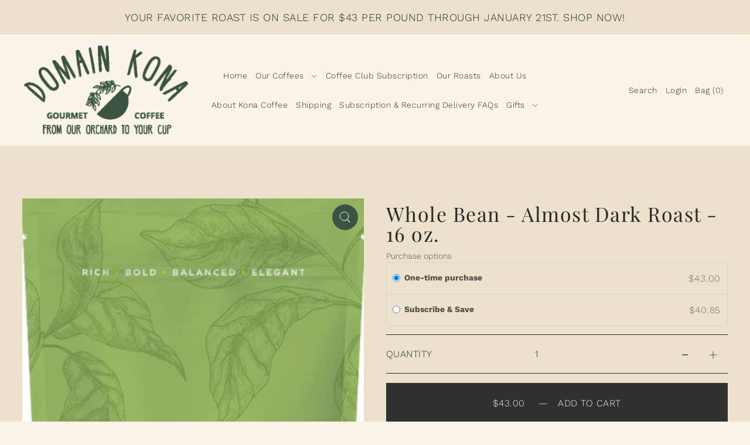

--- FILE ---
content_type: text/html; charset=utf-8
request_url: https://www.domainkona.com//variants/15527347093615/?section_id=pickup-availability
body_size: 259
content:
<div id="shopify-section-pickup-availability" class="shopify-section">
<link rel="preload" href="//www.domainkona.com/cdn/shop/t/4/assets/section-pickup-availability.css?v=166940809949704580061645846276" as="style" onload="this.onload=null;this.rel='stylesheet'">
<noscript><link rel="stylesheet" href="//www.domainkona.com/cdn/shop/t/4/assets/section-pickup-availability.css?v=166940809949704580061645846276"></noscript>




<div class="store-availability-container"
  data-pick-up-available="false"></div>


</div>

--- FILE ---
content_type: text/css
request_url: https://www.domainkona.com/cdn/shop/t/4/assets/section-announcement-bar.css?v=94481818010914884571645846286
body_size: -342
content:
.section-top-bar__wrapper{background-color:var(--announcement-bg);color:var(--announcement-text)}.section-top-bar__wrapper a{color:var(--announcement-text)}.section-top-bar__wrapper a:hover{color:var(--announcement-hover)}.section-top-bar__wrapper{text-transform:uppercase}.section-top-bar__wrapper .block-one--true.block-two--true .section-top-bar__three{grid-column:auto/span 7;width:100%}.section-top-bar__wrapper .block-one--true.block-two--false .section-top-bar__three{grid-column:auto/span 10;width:100%}.section-top-bar__wrapper .block-one--false.block-two--true .section-top-bar__three{grid-column:auto/span 9;width:100%}.section-top-bar__wrapper .block-one--false.block-two--false .three{grid-column:auto/span 12;width:100%}.section-top-bar__wrapper{background-color:var(--announcement-bg);color:var(--announcement-text);text-transform:uppercase}.section-top-bar__one{background-color:var(--phone-number-background);padding:var(--space-4) 0}.section-top-bar__one a,.section-top-bar__one a:visited,.section-top-bar__one p{color:var(--phone-number-text)!important}.section-top-bar__two{background-color:var(--shop-note-background);padding:var(--space-4) 0}.section-top-bar__two a,.section-top-bar__two a:visited,.section-top-bar__two p{color:var(--shop-note-text)!important}.section-top-bar__three{background-color:var(--announcement-bg);padding:var(--space-4) 0}.section-top-bar__three a,.section-top-bar__three a:visited,.section-top-bar__three p,.section-top-bar__wrapper ul.cart.cart-link-topbar-true li a,.section-top-bar__wrapper ul.cart.cart-link-topbar-true span{color:var(--announcement-text)}
/*# sourceMappingURL=/cdn/shop/t/4/assets/section-announcement-bar.css.map?v=94481818010914884571645846286 */


--- FILE ---
content_type: text/css
request_url: https://www.domainkona.com/cdn/shop/t/4/assets/component-quickshop.css?v=248316984777032181645846268
body_size: -35
content:
.product-listing__quickview-trigger{display:none;position:absolute;bottom:10px;right:10px;text-align:center;background:var(--directional-bg);color:var(--directional-text);width:44px;height:44px;line-height:42px;padding:0;margin-bottom:0;-webkit-transition:background .5s ease,color .5s ease;-moz-transition:background .5s ease,color .5s ease;-o-transition:background .5s ease,color .5s ease;transition:background .5s ease,color .5s ease;-webkit-appearance:none;z-index:5}.product-listing__quickview-trigger svg.quickview-trigger--check{display:none}.product-listing__quickview-trigger svg.quickview-trigger--dots{transform:rotate(-90deg)}.product-listing__quickview-trigger svg.quickview-trigger--loading{display:none;-webkit-animation:rotate 2s linear infinite;animation:rotate 2s linear infinite}.product-listing__quickview-trigger svg.quickview-trigger--loading .path{stroke:var(--directional-text);stroke-linecap:round;-webkit-animation:dash 1.5s ease-in-out infinite;animation:dash 1.5s ease-in-out infinite}.product-listing__quickview-trigger.loading-quickshop svg.quickview-trigger--dots,.product-listing__quickview-trigger.loading-quickshop svg.quickview-trigger--search,.product-listing__quickview-trigger.loading-quickshop svg.quickview-trigger--plus{display:none}.product-listing__quickview-trigger.loading-quickshop svg.quickview-trigger--loading{display:inline-block}.product-listing__quickview-trigger:hover{background:var(--directional-hover)!important}.product-listing__quickview-trigger:visited{background:var(--directional-bg);color:var(--directional-text)}.product-listing__quickview-trigger svg{pointer-events:none}.no-js .product-listing__quickview-trigger{display:none}.slideout__trigger-quickview__wrapper{position:fixed;left:2px;z-index:1;background:var(--background)}.product__section-container{grid-gap:30px}.product-quickview__form-wrapper .flickity-button{z-index:100}.product-quickview__form-wrapper{min-height:510px;padding:30px 20px}.product__quickview-wrapper section.product__section-container.row{width:830px}.product-quickview__wrapper #thumbnails{display:none!important}#modal-quickview .product__section-content{padding:0}#modal-quickview .product-photos .carousel{margin-bottom:0}#modal-quickview .product-page{padding-top:0;row-gap:0}#modal-quickview .product__section-images{animation:fadeIn;animation-duration:3s}#modal-quickview .product__section-content{animation:fadeIn;animation-duration:2s}@media (min-width: 768px){.slideout__trigger-quickview__wrapper{top:2px}#modal-quickview .product-quickview__container{overflow-y:auto;max-height:800px;margin:12px}#modal-quickview .modal__inner-wrapper{padding:10px!important}}@media (max-width: 767px){.product-index:hover .product-listing__quickview-trigger{display:none!important}.product-quickview__wrapper{padding-left:var(--space-6)!important;padding-right:var(--space-6)!important}}.slideout .product-quickview__container .note{position:absolute;top:0;left:0;z-index:72;width:100%;background:var(--text-color);border-color:var(--text-color);color:var(--background);padding:var(--space-6);margin:0}.slideout .product-quickview__container .note a{color:var(--background)}.slideout .product-quickview__container .note a:hover{color:var( --background-dark)}.slideout.quickview .product-quickview__form-wrapper .flickity-button{display:none!important}@media (min-width: 768px){.slideout.quickview .product-quickview__container .product-image-container,.slideout.quickview .product-quickview__container #product-photos{padding:0 var(--space-6)}}
/*# sourceMappingURL=/cdn/shop/t/4/assets/component-quickshop.css.map?v=248316984777032181645846268 */


--- FILE ---
content_type: text/javascript
request_url: https://www.domainkona.com/cdn/shop/t/4/assets/product-quickshop.js?v=74031255248161562731645846265
body_size: 382
content:
WAU.Quickshop={init:function(){var selectors={quickviewButton:".js-quickview-trigger"};document.getElementById("quickshopTemplate")&&(document.getElementById("quickshopTemplate").innerHTML=""),document.querySelectorAll(selectors.quickviewButton).forEach((button,i)=>{button.addEventListener("click",function(event){event.preventDefault(),event.target.classList.add("loading-quickshop");var productUrl=this.dataset.productUrl,productUrl=WAU.Quickshop.cleanUrl(productUrl,"variant");let singleVariant=event.target.hasAttribute("data-quick-add");const loader=new WAU.Helpers.scriptLoader;this.dataset.hasModel&&loader.load([jsAssets.productModel]).finally(()=>{}),this.dataset.hasVideo&&loader.load([jsAssets.productVideo]).finally(()=>{}),loader.load([jsAssets.flickity]).finally(()=>{loader.load([jsAssets.product]).finally(()=>{WAU.Quickshop.getTemplate(productUrl,singleVariant,event.target)})})})}),document.addEventListener("shopify:section:select",function(event){if(event.target.id!="shopify-section-quickshop")return!1;WAU.Quickshop.getOnboard()})},formatTemplate:function(response){return new DOMParser().parseFromString(response,"text/html").getElementById("quickshopTemplate").innerHTML},showModal:function(trigger){trigger.setAttribute("data-wau-modal-target","quickview"),trigger.classList.add("js-modal-open"),WAU.Modal.init("quickview"),WAU.Modal._openByName("quickview")},hideModal:function(){document.querySelector(".js-quickview-content").innerHTML="",WAU.Modal._closeByName("quickview")},showDrawer:function(trigger){trigger.setAttribute("data-wau-slideout-target","quickview"),trigger.setAttribute("data-slideout-direction","right"),trigger.classList.add("js-slideout-open"),WAU.Slideout.init("quickview"),WAU.Slideout._openByName("quickview")},hideDrawer:function(){document.querySelector(".js-quickview-content").innerHTML="",WAU.Slideout._closeByName("quickview")},cleanUrl:function(url,key){return url.split("?")[0]+"?view=quick"},getTemplate:function(url,singleVariant,trigger){fetch(url).then(function(response){return response.text()}).then(function(response){let content=WAU.Quickshop.formatTemplate(response);return document.querySelector(".js-quickview-content").innerHTML=content,document.getElementById("quickview-form")}).then(context=>(Product(context),context)).then(context=>(context.querySelector(".js-quickview-wrapper")&&context.querySelector(".js-quickview-wrapper").dataset.paymentButton=="true"&&Shopify.PaymentButton&&Shopify.PaymentButton.init(),context)).then(context=>(context.querySelector(".js-ajax-submit")&&context.querySelector(".js-ajax-submit").addEventListener("click",function(e){e.preventDefault();var addToCartForm=this.closest("form");let cartConfig=document.getElementById("cart-config");return cartConfig&&(cartConfig=JSON.parse(cartConfig.innerHTML||"{}"),WAU.AjaxCart.addToCart(addToCartForm,null,cartConfig,!0,!1)),!1}),context)).then(context=>{let type=context.dataset.quickshopType;if(context.dataset.quickshopAdd==="true"===!0&&singleVariant===!0){var addToCartForm=context.querySelector("#product-form-quickshop");let cartConfig=document.getElementById("cart-config");if(!cartConfig)return!1;cartConfig=JSON.parse(cartConfig.innerHTML||"{}"),trigger.classList.add("js-quick-adding"),WAU.AjaxCart.addToCart(addToCartForm,null,cartConfig,!0,!0),trigger.classList.remove("loading-quickshop")}else type==="modal"?WAU.Quickshop.showModal(trigger):WAU.Quickshop.showDrawer(trigger),trigger.classList.remove("loading-quickshop")}).catch(error=>{console.log(error)})},getOnboard:function(){let content=document.querySelector(".js-quickview-onboard");document.querySelector(".js-quickview-content").innerHTML=content.innerHTML;let type=content.dataset.quickshopType,trigger=document.querySelector(".js-quickview-onboard-trigger");type=="modal"?(document.body.classList.contains("slideout-right--open")&&document.body.classList.remove("slideout-right--open"),WAU.Quickshop.showModal(trigger),setTimeout(function(){document.getElementById("modal-quickview").style.top=`calc(${window.scrollY}px + 10vh)`},500)):(document.body.classList.contains("modal--open")&&document.body.classList.remove("modal--open"),WAU.Quickshop.showDrawer(trigger))}},document.addEventListener("DOMContentLoaded",function(){WAU.Quickshop.init()}),document.addEventListener("shopify:section:select",function(event){WAU.Quickshop.init()});
//# sourceMappingURL=/cdn/shop/t/4/assets/product-quickshop.js.map?v=74031255248161562731645846265


--- FILE ---
content_type: application/x-javascript
request_url: https://app.sealsubscriptions.com/shopify/public/status/shop/domain-kona.myshopify.com.js?1769023369
body_size: -286
content:
var sealsubscriptions_settings_updated='1768681760c';

--- FILE ---
content_type: text/javascript
request_url: https://www.domainkona.com/cdn/shop/t/4/assets/section-pickup-availability.js?v=71159786481766584401645846275
body_size: -109
content:
document.querySelectorAll('[data-section-type="pickup-availability"]').forEach(function(container){var id=container.dataset.variantId,title=container.dataset.productTitle;loadAvailability(id,title)}.bind(this)),Events.on("storeavailability:variant",function(id,title){loadAvailability(id,title)}),Events.on("storeavailability:unavailable",function(){document.querySelector("[data-store-availability-container]").style.display="none"});function loadAvailability(id,title){const container=document.querySelector("[data-store-availability-container]"),variantSectionUrl=container.dataset.baseUrl+"/variants/"+id+"/?section_id=pickup-availability";container.innerHTML="",fetch(variantSectionUrl).then(function(response){return response.text()}).then(function(storeAvailabilityHTML){if(storeAvailabilityHTML.trim()==="")return;if(container.innerHTML=storeAvailabilityHTML,container.innerHTML=container.firstElementChild.innerHTML,container.style.opacity=1,container.style.display="block",document.querySelector('[data-pick-up-available="false"]'))return container.style.display="none",!1;container.style.visibility="visible";const source=document.getElementById("StoreAvailabilityModal"),slideoutContainer=document.querySelector(".js-slideout-toggle-wrapper"),slideoutAside=document.getElementById("slideout-store-availability");slideoutAside?(slideoutAside.innerHTML="",slideoutAside.appendChild(source)):WAU.Slideout._createSlideoutEl("right","store-availability",slideoutContainer).appendChild(source),WAU.Slideout.init("store-availability");const storeAvailabilityModalProductTitle=document.querySelector("[data-store-availability-modal-product-title]");storeAvailabilityModalProductTitle.textContent=title})}
//# sourceMappingURL=/cdn/shop/t/4/assets/section-pickup-availability.js.map?v=71159786481766584401645846275


--- FILE ---
content_type: text/javascript; charset=utf-8
request_url: https://www.domainkona.com/products/copy-of-whole-bean-dark-roast-16-oz.js
body_size: 1050
content:
{"id":1683042566255,"title":"Whole Bean - Almost Dark Roast - 16 oz.","handle":"copy-of-whole-bean-dark-roast-16-oz","description":"\u003cp\u003e16 ounces of Domain Kona Estate Coffee.\u003c\/p\u003e\n\u003cp\u003eAlmost Dark (aka Full City) Roast - Whole Bean\u003c\/p\u003e\n\u003cp\u003e \u003c\/p\u003e","published_at":"2018-10-08T23:07:35-10:00","created_at":"2018-10-08T23:25:02-10:00","vendor":"Domain Kona Coffee","type":"Roasted Coffee","tags":["1 lb","all","almost","classic","whole"],"price":4300,"price_min":4300,"price_max":4300,"available":true,"price_varies":false,"compare_at_price":null,"compare_at_price_min":0,"compare_at_price_max":0,"compare_at_price_varies":false,"variants":[{"id":15527347093615,"title":"Default Title","option1":"Default Title","option2":null,"option3":null,"sku":"ADW16-18","requires_shipping":true,"taxable":true,"featured_image":null,"available":true,"name":"Whole Bean - Almost Dark Roast - 16 oz.","public_title":null,"options":["Default Title"],"price":4300,"weight":454,"compare_at_price":null,"inventory_management":null,"barcode":"768114957794","requires_selling_plan":false,"selling_plan_allocations":[{"price_adjustments":[{"position":1,"price":4085}],"price":4085,"compare_at_price":4300,"per_delivery_price":4085,"selling_plan_id":1598652612,"selling_plan_group_id":"6ec355faf9a16caa0f77bb6836323f699391dccd"},{"price_adjustments":[{"position":1,"price":4085}],"price":4085,"compare_at_price":4300,"per_delivery_price":4085,"selling_plan_id":1598685380,"selling_plan_group_id":"6ec355faf9a16caa0f77bb6836323f699391dccd"}]}],"images":["\/\/cdn.shopify.com\/s\/files\/1\/0060\/1774\/5007\/products\/16oz_AlmostDarkWhole438x747_60969812-a580-4822-b6d7-8e749c1b78ae.jpg?v=1646452432"],"featured_image":"\/\/cdn.shopify.com\/s\/files\/1\/0060\/1774\/5007\/products\/16oz_AlmostDarkWhole438x747_60969812-a580-4822-b6d7-8e749c1b78ae.jpg?v=1646452432","options":[{"name":"Title","position":1,"values":["Default Title"]}],"url":"\/products\/copy-of-whole-bean-dark-roast-16-oz","media":[{"alt":null,"id":23601382228164,"position":1,"preview_image":{"aspect_ratio":0.586,"height":747,"width":438,"src":"https:\/\/cdn.shopify.com\/s\/files\/1\/0060\/1774\/5007\/products\/16oz_AlmostDarkWhole438x747_60969812-a580-4822-b6d7-8e749c1b78ae.jpg?v=1646452432"},"aspect_ratio":0.586,"height":747,"media_type":"image","src":"https:\/\/cdn.shopify.com\/s\/files\/1\/0060\/1774\/5007\/products\/16oz_AlmostDarkWhole438x747_60969812-a580-4822-b6d7-8e749c1b78ae.jpg?v=1646452432","width":438}],"requires_selling_plan":false,"selling_plan_groups":[{"id":"6ec355faf9a16caa0f77bb6836323f699391dccd","name":"Subscribe \u0026 Save","options":[{"name":"Delivery Frequency","position":1,"values":["month","3 months"]}],"selling_plans":[{"id":1598652612,"name":"Monthly subscription","description":"Aloha! Your monthly subscription not only provides you with the peace of mind of receiving freshly roasted, premium 100% Kona coffee monthly, you will also receive a 5% discount! You will be billed monthly on the 1st of each month and your coffee will be shipped the first week of each month. Customers must sign up 5 calendar days before the 1st of the month to receive coffee as part of the subscription in the following month. Subscription memberships received within 5 days of the first of the month will begin the next month. For example, if you place your order on October 25, 2021, your first subscription coffee order will be shipped the first week of November 2021. If you place your order on October 29, 2021, your first subscription coffee order will be shipped the first week of December 2021. By signing up for a monthly subscription, you commit to a minimum of 2 subscription shipments at a 5% discount; after your first 2 shipments you may modify or cancel your membership at anytime. Please feel free to email us at info@domainkona.com with any questions you have.","options":[{"name":"Delivery Frequency","position":1,"value":"month"}],"recurring_deliveries":true,"price_adjustments":[{"order_count":null,"position":1,"value_type":"percentage","value":5}]},{"id":1598685380,"name":"Quarterly subscription","description":"Aloha! Your monthly subscription not only provides you with the peace of mind of receiving freshly roasted, premium 100% Kona coffee monthly, you will also receive a 5% discount! You will be billed monthly on the 1st of each month and your coffee will be shipped the first week of each month. Customers must sign up 5 calendar days before the 1st of the month to receive coffee as part of the subscription in the following month. Subscription memberships received within 5 days of the first of the month will begin the next month. For example, if you place your order on October 25, 2021, your first subscription coffee order will be shipped the first week of November 2021. If you place your order on October 29, 2021, your first subscription coffee order will be shipped the first week of December 2021. By signing up for a monthly subscription, you commit to a minimum of 2 subscription shipments at a 5% discount; after your first 2 shipments you may modify or cancel your membership at anytime. Please feel free to email us at info@domainkona.com with any questions you have.","options":[{"name":"Delivery Frequency","position":1,"value":"3 months"}],"recurring_deliveries":true,"price_adjustments":[{"order_count":null,"position":1,"value_type":"percentage","value":5}]}],"app_id":"Seal Subscriptions"}]}

--- FILE ---
content_type: application/javascript
request_url: https://omnisnippet1.com/inshop/launcher-v2.js?v=2026-01-21T19
body_size: 14300
content:
// All rights reserved by Omnisend Ltd. Look, but don't touch.
// https://www.omnisend.com/
// v4.0.1
if(void 0===window.OMNISEND_LAUNCHER_LOADED){window.OMNISEND_LAUNCHER_LOADED=!0;try{window._omnisend=(e=>(e.config={snippetVersion:"4.0.1",snippetHost:"https://omnisnippet1.com/",appHost:"https://app.omnisend.com/",pickerAPIHost:"https://app.omnisend.com/",customEventsHost:"https://api.omnisend.com/",wtAPIHost:"https://wt.omnisendlink.com/",pnHost:"https://pn.soundestlink.com/",allowedOrigins:["https://app.omnisend.com"],shopifyAppId:"186001"},e))(window._omnisend||{}),(()=>{var e;null===document.getElementById("omnisend-dynamic-container")&&((e=document.createElement("div")).id="omnisend-dynamic-container",e.style.overflow="hidden",e.style.height="0px",document.body.appendChild(e))})(),window.soundestInShop=window.soundestInShop||{},window.SOUNDEST=window.SOUNDEST||{},window.SOUNDEST.external=window.SOUNDEST.external||{},window.SOUNDEST_EVENTS=window.SOUNDEST_EVENTS||[],window.soundest=window.soundest||[],window._omnisend=window._omnisend||{},window.omnisend=window.omnisend||[],((e,n,t)=>{for(var i in n)n.hasOwnProperty(i)&&(e[i]=n[i],t[i]=n[i]);for(i in e)e.hasOwnProperty(i)&&(n[i]=e[i],t[i]=e[i])})(window.soundestInShop,window.SOUNDEST,window._omnisend),window._omnisend=(e=>(e.globalVersion="2",e))(window._omnisend||{}),!function(e,n){var t,i;t=this,i=function(){var n=Object.prototype.toString,O=Array.isArray||function(e){return"[object Array]"===n.call(e)};function u(e){return"function"==typeof e}function A(e){return e.replace(/[\-\[\]{}()*+?.,\\\^$|#\s]/g,"\\$&")}function p(e,n){return null!=e&&"object"==typeof e&&n in e}var t=RegExp.prototype.test;var i=/\S/;function N(e){return!t.call(i,e)}var o={"&":"&amp;","<":"&lt;",">":"&gt;",'"':"&quot;","'":"&#39;","/":"&#x2F;","`":"&#x60;","=":"&#x3D;"};var U=/\s*/,x=/\s+/,V=/\s*=/,L=/\s*\}/,H=/#|\^|\/|>|\{|&|=|!/;function r(e,n){if(!e)return[];var t,i,o,s=!1,r=[],c=[],a=[],d=!1,u=!1,p="",l=0;function f(){if(d&&!u)for(;a.length;)delete c[a.pop()];else a=[];u=d=!1}function h(e){if("string"==typeof e&&(e=e.split(x,2)),!O(e)||2!==e.length)throw new Error("Invalid tags: "+e);t=new RegExp(A(e[0])+"\\s*"),i=new RegExp("\\s*"+A(e[1])),o=new RegExp("\\s*"+A("}"+e[1]))}h(n||F.tags);for(var m,w,g,y,D,S,v=new R(e);!v.eos();){if(m=v.pos,g=v.scanUntil(t))for(var I=0,b=g.length;I<b;++I)N(y=g.charAt(I))?(a.push(c.length),p+=y):(s=u=!0,p+=" "),c.push(["text",y,m,m+1]),m+=1,"\n"===y&&(f(),p="",l=0,s=!1);if(!v.scan(t))break;if(d=!0,w=v.scan(H)||"name",v.scan(U),"="===w?(g=v.scanUntil(V),v.scan(V),v.scanUntil(i)):"{"===w?(g=v.scanUntil(o),v.scan(L),v.scanUntil(i),w="&"):g=v.scanUntil(i),!v.scan(i))throw new Error("Unclosed tag at "+v.pos);if(D=">"==w?[w,g,m,v.pos,p,l,s]:[w,g,m,v.pos],l++,c.push(D),"#"===w||"^"===w)r.push(D);else if("/"===w){if(!(S=r.pop()))throw new Error('Unopened section "'+g+'" at '+m);if(S[1]!==g)throw new Error('Unclosed section "'+S[1]+'" at '+m)}else"name"===w||"{"===w||"&"===w?u=!0:"="===w&&h(g)}if(f(),S=r.pop())throw new Error('Unclosed section "'+S[1]+'" at '+v.pos);for(var k,_=(e=>{for(var n,t,i=[],o=0,s=e.length;o<s;++o)(n=e[o])&&("text"===n[0]&&t&&"text"===t[0]?(t[1]+=n[1],t[3]=n[3]):(i.push(n),t=n));return i})(c),E=[],T=E,C=[],j=0,P=_.length;j<P;++j)switch((k=_[j])[0]){case"#":case"^":T.push(k),C.push(k),T=k[4]=[];break;case"/":C.pop()[5]=k[2],T=0<C.length?C[C.length-1][4]:E;break;default:T.push(k)}return E}function R(e){this.string=e,this.tail=e,this.pos=0}function s(e,n){this.view=e,this.cache={".":this.view},this.parent=n}function e(){this.templateCache={_cache:{},set:function(e,n){this._cache[e]=n},get:function(e){return this._cache[e]},clear:function(){this._cache={}}}}R.prototype.eos=function(){return""===this.tail},R.prototype.scan=function(e){var e=this.tail.match(e);return e&&0===e.index?(e=e[0],this.tail=this.tail.substring(e.length),this.pos+=e.length,e):""},R.prototype.scanUntil=function(e){var n,t=this.tail.search(e);switch(t){case-1:n=this.tail,this.tail="";break;case 0:n="";break;default:n=this.tail.substring(0,t),this.tail=this.tail.substring(t)}return this.pos+=n.length,n},s.prototype.push=function(e){return new s(e,this)},s.prototype.lookup=function(e){var n,t,i,o=this.cache;if(o.hasOwnProperty(e))n=o[e];else{for(var s,r,c,a=this,d=!1;a;){if(0<e.indexOf("."))for(s=a.view,r=e.split("."),c=0;null!=s&&c<r.length;)c===r.length-1&&(d=p(s,r[c])||(t=s,i=r[c],null!=t&&"object"!=typeof t&&t.hasOwnProperty&&t.hasOwnProperty(i))),s=s[r[c++]];else s=a.view[e],d=p(a.view,e);if(d){n=s;break}a=a.parent}o[e]=n}return n=u(n)?n.call(this.view):n},e.prototype.clearCache=function(){void 0!==this.templateCache&&this.templateCache.clear()},e.prototype.parse=function(e,n){var t=this.templateCache,i=e+":"+(n||F.tags).join(":"),o=void 0!==t,s=o?t.get(i):void 0;return null==s&&(s=r(e,n),o)&&t.set(i,s),s},e.prototype.render=function(e,n,t,i){var o=this.getConfigTags(i),o=this.parse(e,o),n=n instanceof s?n:new s(n,void 0);return this.renderTokens(o,n,t,e,i)},e.prototype.renderTokens=function(e,n,t,i,o){for(var s,r,c,a="",d=0,u=e.length;d<u;++d)c=void 0,"#"===(r=(s=e[d])[0])?c=this.renderSection(s,n,t,i,o):"^"===r?c=this.renderInverted(s,n,t,i,o):">"===r?c=this.renderPartial(s,n,t,o):"&"===r?c=this.unescapedValue(s,n):"name"===r?c=this.escapedValue(s,n,o):"text"===r&&(c=this.rawValue(s)),void 0!==c&&(a+=c);return a},e.prototype.renderSection=function(e,n,t,i,o){var s=this,r="",c=n.lookup(e[1]);if(c){if(O(c))for(var a=0,d=c.length;a<d;++a)r+=this.renderTokens(e[4],n.push(c[a]),t,i,o);else if("object"==typeof c||"string"==typeof c||"number"==typeof c)r+=this.renderTokens(e[4],n.push(c),t,i,o);else if(u(c)){if("string"!=typeof i)throw new Error("Cannot use higher-order sections without the original template");null!=(c=c.call(n.view,i.slice(e[3],e[5]),function(e){return s.render(e,n,t,o)}))&&(r+=c)}else r+=this.renderTokens(e[4],n,t,i,o);return r}},e.prototype.renderInverted=function(e,n,t,i,o){var s=n.lookup(e[1]);if(!s||O(s)&&0===s.length)return this.renderTokens(e[4],n,t,i,o)},e.prototype.indentPartial=function(e,n,t){for(var i=n.replace(/[^ \t]/g,""),o=e.split("\n"),s=0;s<o.length;s++)o[s].length&&(0<s||!t)&&(o[s]=i+o[s]);return o.join("\n")},e.prototype.renderPartial=function(e,n,t,i){var o,s,r,c,a;if(t)return o=this.getConfigTags(i),null!=(s=u(t)?t(e[1]):t[e[1]])?(r=e[6],c=e[4],a=s,0==e[5]&&c&&(a=this.indentPartial(s,c,r)),e=this.parse(a,o),this.renderTokens(e,n,t,a,i)):void 0},e.prototype.unescapedValue=function(e,n){n=n.lookup(e[1]);if(null!=n)return n},e.prototype.escapedValue=function(e,n,t){t=this.getConfigEscape(t)||F.escape,n=n.lookup(e[1]);if(null!=n)return("number"==typeof n&&t===F.escape?String:t)(n)},e.prototype.rawValue=function(e){return e[1]},e.prototype.getConfigTags=function(e){return O(e)?e:e&&"object"==typeof e?e.tags:void 0},e.prototype.getConfigEscape=function(e){if(e&&"object"==typeof e&&!O(e))return e.escape};var F={name:"mustache.js",version:"4.2.0",tags:["{{","}}"],clearCache:void 0,escape:void 0,parse:void 0,render:void 0,Scanner:void 0,Context:void 0,Writer:void 0,set templateCache(e){c.templateCache=e},get templateCache(){return c.templateCache}},c=new e;return F.clearCache=function(){return c.clearCache()},F.parse=function(e,n){return c.parse(e,n)},F.render=function(e,n,t,i){if("string"!=typeof e)throw new TypeError('Invalid template! Template should be a "string" but "'+(O(o=e)?"array":typeof o)+'" was given as the first argument for mustache#render(template, view, partials)');var o;return c.render(e,n,t,i)},F.escape=function(e){return String(e).replace(/[&<>"'`=\/]/g,function(e){return o[e]})},F.Scanner=R,F.Context=s,F.Writer=e,F},"object"==typeof e&&"undefined"!=typeof module?module.exports=i():"function"==typeof n&&n.amd?n(i):(t=t||self).Mustache=i()}.apply(window._omnisend),window._omnisend=(o=>{o.utils={};var n=/^[0-9a-fA-F]{24}$/,t=/^[^\s@]+@[^\s@]+\.[^\s@]+$/;return o.utils.isDefined=function(e){return void 0!==e},o.utils.isObjectEmpty=function(e){for(var n in e)if(e.hasOwnProperty(n))return!1;return!0},o.utils.isNull=function(e){return null===e},o.utils.isArray=function(e){return"[object Array]"==={}.toString.call(e)},o.utils.isInteger=function(e){return"[object Number]"==={}.toString.call(e)&&Math.floor(e)===e},o.utils.isFloat=function(e){return"[object Number]"==={}.toString.call(e)&&Math.floor(e)!==e},o.utils.isHTMLCollection=function(e){return"[object HTMLCollection]"==={}.toString.call(e)},o.utils.isValidUrl=function(e){return/^(?:(?:(?:https?|ftp):)?\/\/)(?:\S+(?::\S*)?@)?(?:(?!(?:10|127)(?:\.\d{1,3}){3})(?!(?:169\.254|192\.168)(?:\.\d{1,3}){2})(?!172\.(?:1[6-9]|2\d|3[0-1])(?:\.\d{1,3}){2})(?:[1-9]\d?|1\d\d|2[01]\d|22[0-3])(?:\.(?:1?\d{1,2}|2[0-4]\d|25[0-5])){2}(?:\.(?:[1-9]\d?|1\d\d|2[0-4]\d|25[0-4]))|(?:(?:[a-z\u00a1-\uffff0-9]-*)*[a-z\u00a1-\uffff0-9]+)(?:\.(?:[a-z\u00a1-\uffff0-9]-*)*[a-z\u00a1-\uffff0-9]+)*(?:\.(?:[a-z\u00a1-\uffff]{2,})))(?::\d{2,5})?(?:[/?#]\S*)?$/i.test(e)},o.utils.isNodeList=function(e){return"[object NodeList]"==={}.toString.call(e)},o.utils.isFunction=function(e){return"[object Function]"==={}.toString.call(e)},o.utils.isString=function(e){return"[object String]"==={}.toString.call(e)},o.utils.isObject=function(e){var n=typeof e;return"function"==n||"object"==n&&!!e},o.utils.inArray=function(e,n){return-1!==e.indexOf(n)},o.utils.forEach=function(e,n){var t,i;if(o.utils.isArray(e)||o.utils.isHTMLCollection(e)||o.utils.isNodeList(e))for(t=0;t<e.length;t+=1)n(e[t],t,e);else for(i in e)e.hasOwnProperty(i)&&n(e[i],i,e)},o.utils.extend=function(e,n){for(var t in o.utils.isDefined(e)||(e={}),n=o.utils.isDefined(n)?n:{})n.hasOwnProperty(t)&&(e[t]=n[t])},o.utils.isObjectId=function(e){return n.test(e)},o.utils.isEmail=function(e){return t.test(e)},o.utils.jsonStringify=function(e,n,t){var i=window.Prototype;return i&&i.Version<"1.7"&&Array.prototype.toJSON&&Object.toJSON?Object.toJSON(e):JSON.stringify(e,n,t)},o.utils.addUrlParam=function(e,n){var t=document.location.search,n=e+"="+n,i="?"+n;return t&&(i=t.replace(new RegExp("([?&])"+e+"[^&]*"),"$1"+n))===t&&(i+="&"+n),document.location.origin+document.location.pathname+i},o.utils.jsonParse=function(e){return JSON.parse(e)},o.utils.getVariableType=function(e){var n=null;return"number"==typeof e?o.utils.isInteger(e)?n="int":o.utils.isFloat(e)&&(n="float"):n=typeof e,n},o.utils.formatTime=function(e,n){function t(e,n){var t=e+"";for(n=n||2;t.length<n;)t="0"+t;return t}var i;return-1<(n=(-1<(n=(-1<(n=(-1<n.search("hh")||-1<n.search("h"))&&(i=e.getHours(),-1<(n=-1<n.search("hh")?n.replace(/(^|[^\\])hh+/g,"$1"+t(i)):n).search("h"))?n.replace(/(^|[^\\])h/g,"$1"+i):n).search("mm")||-1<n.search("m"))&&(i=e.getMinutes(),-1<(n=-1<n.search("mm")?n.replace(/(^|[^\\])mm+/g,"$1"+t(i)):n).search("m"))?n.replace(/(^|[^\\])m/g,"$1"+i):n).search("ss")||-1<n.search("s"))&&(i=e.getSeconds(),-1<(n=-1<n.search("ss")?n.replace(/(^|[^\\])ss+/g,"$1"+t(i)):n).search("s"))?n.replace(/(^|[^\\])s/g,"$1"+i):n).search("SSS")&&(i=e.getMilliseconds(),n=n.replace(/(^|[^\\])SSS/g,"$1"+t(i,3))),n},o.utils.base64UrlToUint8Array=function(e){for(var e=(e+"=".repeat((4-e.length%4)%4)).replace(/\-/g,"+").replace(/_/g,"/"),n=atob(e),t=new Uint8Array(n.length),i=0;i<n.length;++i)t[i]=n.charCodeAt(i);return t},o.utils.transformAPIData=function(e){var t={customFields:{}};return o.utils.forEach(e,function(e,n){"$"===n.charAt(0)?t[n.substr(1)]=e:t.customFields[n]=e}),t},o.utils.isFetchAPISupported=function(){return"fetch"in window},o.utils.parseDate=function(e){if(e){e=new Date(e);if(!isNaN(e))return e}},o.utils.waitFor=function(i,o,s){return new Promise(function(e){var n=Date.now(),t=setInterval(function(){Date.now()-n>s&&(clearInterval(t),e(!1)),i()&&(clearInterval(t),e(!0))},o)})},o})(window._omnisend),window._omnisend=((e,i)=>(e.params={},e.params.getJSON=function(e){var n={},e=(e=i.isDefined(e)?e:window.location.href).split("#");if(i.isDefined(e[1]))try{n=i.jsonParse(decodeURIComponent(e[1]))}catch(e){}return n},e.params.getQuery=function(e){var n,t={};return i.isDefined(e)||(e=window.location.href),n=e.split("#"),i.isDefined(n[0])&&(n=n[0].split("?"),i.isDefined(n[1])?(n=n[1].split("&"),i.forEach(n,function(e){n=e.split("="),i.isDefined(n[0])&&i.isDefined(n[1])&&(t[n[0]]=decodeURIComponent(n[1]))})):(n=n[0].split("&"),i.forEach(n,function(e){n=e.split("="),i.isDefined(n[0])&&i.isDefined(n[1])&&(t[n[0]]=decodeURIComponent(n[1]))}))),t},e))(window._omnisend,window._omnisend.utils),window._omnisend=((i,o)=>{function s(e,n,t){var i=this;return i.elements=[],o.isNull(e)?o.isNull(n)||o.isNull(t)?o.isNull(t)||o.forEach(document.querySelectorAll(t),function(e){i.elements.push(e)}):o.forEach(n.elements,function(e){o.forEach(e.querySelectorAll(t),function(e){i.elements.push(e)})}):i.elements.push(e),i}return s.prototype.first=function(){return new s(this.elements[0],null,null)},s.prototype.clone=function(e){return new s(this.elements[0].cloneNode(e),null,null)},s.prototype.parent=function(){return new s(this.elements[0].parentNode,null,null)},s.prototype.val=function(e){var n=null;return o.isDefined(e)?o.isDefined(this.elements[0])&&(this.elements[0].value=e):o.isDefined(this.elements[0])&&(n=this.elements[0].value),n},s.prototype.find=function(e){return new s(null,this,e)},s.prototype.html=function(n){return o.forEach(this.elements,function(e){e.innerHTML=n}),this},s.prototype.size=function(){return this.elements.length},s.prototype.attr=function(n,t){var e=null;return o.isDefined(t)?o.forEach(this.elements,function(e){e.setAttribute(n,t)}):o.isDefined(this.elements[0])&&(e=this.elements[0].getAttribute(n)),e},s.prototype.removeAttr=function(n){return o.forEach(this.elements,function(e){e.removeAttribute(n)}),this},s.prototype.prop=function(n,t){var e=null;return o.isDefined(t)?o.forEach(this.elements,function(e){e[n]=t}):o.isDefined(this.elements[0])&&(e=this.elements[0][n]),e},s.prototype.empty=function(){return o.forEach(this.elements,function(e){for(;e.firstChild;)e.removeChild(e.firstChild)}),this},s.prototype.submit=function(){o.isDefined(this.elements[0])&&this.elements[0].submit()},s.prototype.reset=function(){o.isDefined(this.elements[0])&&this.elements[0].reset()},s.prototype.height=function(){var e=0;return e=o.isDefined(this.elements[0])?this.elements[0].offsetHeight:e},s.prototype.width=function(){var e=0;return e=o.isDefined(this.elements[0])?this.elements[0].clientWidth:e},s.prototype.offsetWidth=function(){var e=0;return e=o.isDefined(this.elements[0])?this.elements[0].offsetWidth:e},s.prototype.prependTo=function(e){var t=[];return e instanceof s?t=e.elements:o.isString(e)&&(t=new s(null,null,e).elements),e=this.elements,o.forEach(e,function(n){o.forEach(t,function(e){e.insertBefore(n,e.firstChild)})}),this},s.prototype.appendTo=function(e){var t=[];return e instanceof s?t=e.elements:o.isString(e)&&(t=new s(null,null,e).elements),e=this.elements,o.forEach(e,function(n){o.forEach(t,function(e){e.appendChild(n)})}),this},s.prototype.appendAfter=function(e){var t=[];return e instanceof s?t=e.elements:o.isString(e)&&(t=new s(null,null,e).elements),e=this.elements,o.forEach(e,function(n){o.forEach(t,function(e){e.parentNode.insertBefore(n,e.nextSibling)})}),this},s.prototype.addClass=function(n){return o.forEach(this.elements,function(e){o.isDefined(e.classList)?e.classList.add(n):e.className+=" "+n}),this},s.prototype.removeClass=function(n){return o.forEach(this.elements,function(e){o.isDefined(e.classList)?e.classList.remove(n):e.className=e.className.replace(new RegExp("(^|\\b)"+n.split(" ").join("|")+"(\\b|$)","gi")," ")}),this},s.prototype.hasClass=function(e){var n=!1;return n=o.isDefined(this.elements[0])?o.isDefined(this.elements[0].classList)?this.elements[0].classList.contains(e):new RegExp("(^| )"+e+"( |$)","gi").test(this.elements[0].className):n},s.prototype.closest=function(e){var n=new s(null,null,null);if(o.isDefined(this.elements[0])){for(var t=this.elements[0],i=new s(t,null,null);!i.hasClass(e)&&t;)i=new s(t=t.parentNode,null,null);i.hasClass(e)&&(n=i)}return n},s.prototype.visible=function(){var n=[];return o.isArray(this.elements)&&o.forEach(this.elements,function(e){e.offsetWidth&&e.offsetHeight&&e.getClientRects().length&&n.push(e)}),this.elements=n,this},s.prototype.css=function(e){return o.forEach(this.elements,function(t){o.isString(e)?t.styleSheet?t.styleSheet.cssText=e:(t.innerHTML="",t.appendChild(document.createTextNode(e))):o.forEach(e,function(e,n){t.style[n]=e})}),this},s.prototype.setStyle=function(n,t,i){return o.forEach(this.elements,function(e){e.style.setProperty(n,t,i)}),this},s.prototype.show=function(){return o.forEach(this.elements,function(e){e.style.display="block"}),this},s.prototype.softShow=function(){return o.forEach(this.elements,function(e){e.style.height="auto",e.style.opacity="1",e.style.position="initial",e.style.zIndex="initial"}),this},s.prototype.hide=function(){return o.forEach(this.elements,function(e){e.style.display="none"}),this},s.prototype.softHide=function(){return o.forEach(this.elements,function(e){e.style.height="0",e.style.opacity="0",e.style.position="absolute",e.style.zIndex="-1"}),this},s.prototype.each=function(t){var i=this;return o.forEach(i.elements,function(e,n){t(new s(e,null,null),n,i)}),i},s.prototype.on=function(n,t){return o.forEach(this.elements,function(e){o.isDefined(e.addEventListener)?e.addEventListener(n,t,!1):e.attachEvent("on"+n,function(){t.call(e)})}),this},s.prototype.done=function(n){return o.isFunction(n)&&o.forEach(this.elements,function(e){e.addEventListener?e.addEventListener("load",n):e.onreadystatechange=function(){e.elementreadyState in{loaded:1,complete:1}&&(e.onreadystatechange=null,n())}}),this},s.prototype.error=function(n){return o.isFunction(n)&&o.forEach(this.elements,function(e){e.addEventListener&&e.addEventListener("error",n)}),this},o.isDefined(i.dom)||(i.dom={},i.dom.find=function(e){return new s(null,null,e)},i.dom.findElement=function(e){return new s(e,null,null)},i.dom.create=function(e,n){var t=document.createElement(e);return o.isDefined(n)&&o.forEach(n,function(e,n){t.setAttribute(n,e)}),new s(t,null,null)},i.dom.window=new s(window,null,null),i.dom.document=new s(document,null,null),i.dom.getOffsetX=function(){var e=o.isDefined(window.pageXOffset),n="CSS1Compat"===(document.compatMode||"");return e?window.pageXOffset:(n?document.documentElement:document.body).scrollLeft},i.dom.getOffsetY=function(){var e=o.isDefined(window.pageYOffset),n="CSS1Compat"===(document.compatMode||"");return e?window.pageYOffset:(n?document.documentElement:document.body).scrollTop},i.dom.getWidth=function(){return window.innerWidth||document.documentElement.clientWidth||document.body.clientWidth},i.dom.getHeight=function(){return window.innerHeight||document.documentElement.clientHeight||document.body.clientHeight},i.dom.getScrollPercent=function(){var e=document.documentElement,n=document.body,t="scrollTop",i="scrollHeight",t=(e[t]||n[t])/((e[i]||n[i])-e.clientHeight)*100;return t=isNaN(t)?0:t},i.dom.onReady=function(e){"loading"!==document.readyState?e():document.addEventListener?document.addEventListener("DOMContentLoaded",e):document.attachEvent("onreadystatechange",function(){"loading"!==document.readyState&&e()})},i.dom.onLeave=function(n){i.dom.window.on("mouseout",function(e){e=e||window.event,e=e.relatedTarget||e.toElement;e&&"HTML"!==e.nodeName||n()})},i.dom.onLeaveTop=function(n){i.dom.window.on("mouseout",function(e){(e||window.event).y<=0&&n()})},i.dom.injectScript=function(e,n,t){i.dom.create("script",{type:"text/javascript",async:!0,src:e}).error(t).done(n).appendTo("head")},i.dom.injectLink=function(e,n,t){i.dom.create("link",{rel:"stylesheet",type:"text/css",href:e}).error(t).done(n).appendTo("head")},i.dom.removeElement=function(e){var n=[];e instanceof s?n=e.elements:o.isString(e)&&(n=new s(null,null,e).elements),o.forEach(n,function(e){e.parentNode.removeChild(e)})}),i})(window._omnisend,window._omnisend.utils),window._omnisend=((e,o)=>{var s,r,c;return o.isDefined(e.getID)||(s=[],r=/-|:|T/gi,c="ABCDEFGHIJKLMNOPQRSTUVWXYZabcdefghijklmnopqrstuvwxyz0123456789",e.getID=function(e){var n,t="",i={excludeTime:!1,excludeHash:!1,hashLength:49,delimiter:"-",isReverse:!1};o.extend(i,e);do{if(t="",!1===i.excludeTime&&(t+=(new Date).toISOString().replace(r,"").slice(0,14)),!1===i.excludeTime&&!1===i.excludeHash&&(t+=i.delimiter),!1===i.excludeHash)for(n=1;n<=i.hashLength;n+=1)t+=c.charAt(Math.floor(Math.random()*c.length));if(!0===i.isReverse){if(t="",!1===i.excludeHash)for(n=1;n<=i.hashLength;n+=1)t+=c.charAt(Math.floor(Math.random()*c.length));!1===i.excludeTime&&!1===i.excludeHash&&(t+=i.delimiter),!1===i.excludeTime&&(t+=(new Date).toISOString().replace(r,"").slice(0,14))}}while(o.inArray(s,t));return s.push(t),t}),e})(window._omnisend,window._omnisend.utils),window._omnisend=((s,r)=>{var o;return r.isDefined(s.cookies)||(s.cookies={},o=location.hostname.replace(/^www\./i,""),s.cookies.SECOND=1e3,s.cookies.MINUTE=6e4,s.cookies.HOUR=36e5,s.cookies.DAY=864e5,s.cookies.set=function(e,n,t){var i=e+"="+n+"; path=/; domain=."+o;/mybigcommerce.com/.test(location.hostname)&&r.isDefined(s.shopID)&&(i=e+"-"+s.shopID+"="+n+"; path=/; domain=.mybigcommerce.com"),r.isDefined(t)&&(e=new Date,(n=new Date).setTime(e.getTime()+t),i+="; expires="+n.toUTCString()),document.cookie=i},s.cookies.get=function(e){var n,t,i,o=document.cookie.split(";");for(/mybigcommerce.com/.test(location.hostname)&&r.isDefined(s.shopID)&&(e=e+"-"+s.shopID),i=0;i<o.length;i+=1)0===(n=o[i].replace(/^[\s\uFEFF\xA0]+|[\s\uFEFF\xA0]+$/g,"")).indexOf(e+"=")&&(t=n.substring((e+"=").length,n.length));return t},s.cookies.clear=function(e){/mybigcommerce.com/.test(location.hostname)&&r.isDefined(s.shopID)&&(e=e+"-"+s.shopID),document.cookie=e+"=; path=/; domain=."+o+"; expires="+new Date(0).toUTCString()},s.cookies.setVariable=function(e,n,t){var i=decodeURIComponent(s.cookies.get("soundest-"+e)),o={};try{o=r.jsonParse(i)}catch(e){}o[n]=t,s.cookies.set("soundest-"+e,encodeURIComponent(r.jsonStringify(o)))},s.cookies.getVariable=function(e,n){var t,e=decodeURIComponent(s.cookies.get("soundest-"+e)),i={};try{i=r.jsonParse(e)}catch(e){}return t=r.isDefined(i[n])?i[n]:t},s.cookies.clearVariable=function(e,n){var t=decodeURIComponent(s.cookies.get("soundest-"+e)),i={};try{i=r.jsonParse(t)}catch(e){}r.isDefined(i[n])&&delete i[n],s.cookies.set("soundest-"+e,encodeURIComponent(r.jsonStringify(i)))}),s})(window._omnisend,window._omnisend.utils),window._omnisend=((e,n)=>{e.psst=e.psst||{};var t=window.location.href,i=(e.params.getQuery().omnisendDebugConsole||(t=n.addUrlParam("omnisendDebugConsole",1)),"[OMNISEND]"),o=t;return e.psst={info:function(e){console&&console.info&&console.info([i,e,o].join(" "))},warn:function(e){console&&console.warn&&console.warn([i,e,o].join(" "))},error:function(e){console&&console.error&&console.error([i,e,o].join(" "))}},e})(window._omnisend,window._omnisend.utils),window._omnisend=((e,o,s)=>(e.request=e.request||{},o.isDefined(e.request.pixel)||(s.create("div",{id:"omnisend-pixel-container"}).appendTo("#omnisend-dynamic-container"),e.request.pixel=function(e,n,t){var i=["timestamp="+(new Date).getTime()],e=(o.isDefined(e.data)&&o.forEach(e.data,function(e,n){o.isArray(e)||o.isObject(e)?i.push(n+"="+encodeURIComponent(o.jsonStringify(e))):i.push(n+"="+encodeURIComponent(e))}),s.create("img",{src:e.url+"?"+i.join("&"),alt:"",role:"presentation","aria-hidden":"true"}));o.isFunction(n)&&e.on("load",n),o.isFunction(t)&&e.on("error",t),e.appendTo("#omnisend-pixel-container")}),e))(window._omnisend,window._omnisend.utils,window._omnisend.dom),window._omnisend=((s,r,c)=>{function a(e,n,t){r.isDefined(e)&&r.isDefined(e.success)&&(!0===e.success?r.isFunction(n)&&n(e):r.isFunction(t)&&t(e))}return s.request=s.request||{},r.isDefined(s.request.jsonp)||(c.create("div",{id:"omnisend-jsonp-container"}).appendTo("#omnisend-dynamic-container"),s.request.jsonp=function(e,n,t){var i="OMNISEND_"+s.getID({excludeTime:!0,hashLength:36}),o=[];r.isDefined(e.callback)?i=e.callback:window[i]=function(e){delete window[i],a(e,n,t)},o.push("callback="+i),o.push("responseType=jsonp"),r.isDefined(e.data)&&r.forEach(e.data,function(e,n){r.isArray(e)||r.isObject(e)?o.push(n+"="+encodeURIComponent(r.jsonStringify(e))):o.push(n+"="+encodeURIComponent(e))}),-1!==e.url.indexOf("?")?e.url+="&":e.url+="?",c.create("script",{src:e.url+o.join("&")}).on("error",function(){a({success:!1,statusCode:500,data:{}},n,t)}).appendTo("#omnisend-jsonp-container")}),s})(window._omnisend,window._omnisend.utils,window._omnisend.dom),window._omnisend=((i,o)=>(i.localStorage={isSupported:function(){try{var e;return"localStorage"in window?(e="_omnisend_localStorage",localStorage.setItem(e,e),localStorage.removeItem(e),!0):!1}catch(e){return!1}},load:function(e){var n,t={};return localStorage.getItem("_omnisend")&&(t=o.jsonParse(localStorage.getItem("_omnisend"))),e&&t[e]&&(n=t[e]),n=e?n:t},save:function(e,n){var t;n&&e&&((t=i.localStorage.load())[e]=n,localStorage.setItem("_omnisend",o.jsonStringify(t)))}},i))(window._omnisend,window._omnisend.utils),window._omnisend=(e=>(e.helpers=e.helpers||{},e.helpers.dataStructures=e.helpers.dataStructures||[],e.helpers.dataStructures={product:{productID:{type:"string",isRequired:!0},variantID:{type:"string",isRequired:!0},currency:{type:"string",isRequired:!0},price:{type:"int",isRequired:!0},oldPrice:{type:"int",isRequired:!1},title:{type:"string",isRequired:!0},description:{type:"string",isRequired:!1},imageUrl:{type:"string",isUrl:!0,isRequired:!0},productUrl:{type:"string",isUrl:!0,isRequired:!0},vendor:{type:"string",isRequired:!1},customFields:{type:"object",isRequired:!1}},productViewed:{$productID:{type:"string",isRequired:!0}}},e))(window._omnisend),window._omnisend=(e=>(e.helpers=e.helpers||{},e.helpers.apiLinks=e.helpers.apiLinks||[],e.helpers.apiLinks={productPicker:{snippet:"https://api-docs.omnisend.com/v3/product-picker/product-picker-snippet"},webTracking:{jsapi:"https://api-docs.omnisend.com/v3/overview-javascript/"}},e))(window._omnisend),window._omnisend=((e,n)=>{var t;return e.shopBaseURL=window.location.protocol+"//"+window.location.hostname+"/",e.shopHostname=window.location.hostname,n.isDefined(e.version)||(e.version=(new Date).toISOString().slice(0,13)),n.isDefined(e.shopType)||(e.shopType="api"),n.isDefined(e.shopType)&&"shopify"===e.shopType&&(n.isDefined(__st)&&n.isDefined(__st.s)&&(t=__st.s.split("-"),n.isDefined(t[0]))&&"products"===t[0]&&n.isDefined(t[1])&&(e.productID=t[1]),n.isDefined(__st)&&n.isDefined(__st.rid)&&n.isDefined(__st.rtyp)&&"product"===__st.rtyp&&(e.productID=__st.rid),n.isDefined(__st))&&n.isDefined(__st.a)&&(e.shopID=__st.a),n.isDefined(e.globalVersion)&&"1"===e.globalVersion&&e.sendLog({message:"Global version is 1",brandID:e.accountID,shopID:e.shopID,shopType:e.shopType,shopHostname:e.shopHostname}),e})(window._omnisend,window._omnisend.utils),window._omnisend=((i,o)=>{function s(e){i.user.sessionID=e,i.cookies.set(u,e,t)}o.isDefined(i.user)||(i.user={callbacks:[],handle:function(n){o.forEach(i.user.callbacks,function(e){e(n)})},listen:function(e){o.isFunction(e)&&i.user.callbacks.push(e)},sessionID:""});var e,n,r="omnisendContactID",c=365*i.cookies.DAY,a="omnisendEmailID",d=30*i.cookies.DAY,u="omnisendSessionID",t=30*i.cookies.MINUTE,p="omnisendAttributionID",l=30*i.cookies.DAY,f=(o.isDefined(i.contactIdentified)||(i.contactIdentified=!1),o.isString(i.cookies.get(u))&&64===i.cookies.get(u).length&&i.cookies.clear(u),i.cookies.get(u)),f=(o.isDefined(f)||(f=i.getID({hashLength:14,isReverse:!0})),s(f),i.initContact=function(e,n,t){if(o.isDefined(e)&&o.isObjectId(e)){if(o.isDefined(n)&&o.isObjectId(n)&&t&&(i.cookies.set(a,n,d),i.cookies.set(p,t,l)),o.isDefined(i.cookies.get(r))){if(e===i.cookies.get(r))return;n=i.getID({hashLength:14,isReverse:!0});s(n)}i.cookies.set(r,e,c),i.cookies.clear(a),i.cookies.clear(p),i.contactIdentified=!0,i.user.handle({contactID:i.cookies.get(r),sessionID:i.cookies.get(u)})}},i.params.getQuery());return i.initContact(f.omnisendContactID,(n=null,n=(e=f.omnisendAttributionID)&&(e=e.split("_"),o.isDefined(e[2]))?e[2]:n),f.omnisendAttributionID),i})(window._omnisend,window._omnisend.utils),window._omnisend=((e,n)=>(e.debugConsole=e.debugConsole||{},e.debugConsole.enabled=!1,e.loadDebugConsole=function(){e.sendLog&&e.sendLog({function:"debug-console-launcher.js: loadDebugConsole()",brandID:e&&e.brandSettings&&e.brandSettings.brandID}),e.debugConsole.enabled=!0,n.injectScript(e.config.snippetHost+"inShop/debug-console.js?v="+e.version,function(){},function(){})},e))(window._omnisend,window._omnisend.dom),window._omnisend=((t,e,i)=>{function o(e,n){i.isArray(e)&&(n=i.isDefined(n)?n:1)<30&&(i.isDefined(t.external)&&i.isDefined(t.external[e[0]])&&i.isDefined(t.external[e[0]][e[1]])?t.external[e[0]][e[1]](e[2]):setTimeout(function(){o(e,n+1)},1e3))}return i.isDefined(t.events)||(t.events={},i.forEach(e,function(e){o(e)}),e.push=function(e){o(e)}),t})(window._omnisend,window.SOUNDEST_EVENTS,window._omnisend.utils),window._omnisend=((n,e,i,t)=>{var o,s,r;return i.isDefined(n.api)||(n.api={},o=[],s=[],r=function(n){i.forEach(s,function(e){e(n)})},n.api.registerCallback=function(n){i.isFunction(n)&&(s.push(n),i.forEach(o,function(e){n(e)}))},n.api.getSettings=function(n){var t=null;return i.isDefined(n)?i.forEach(o,function(e){i.isDefined(e[0])&&i.isDefined(e[1])&&e[0]===n?t=e[1]:i.isDefined(e[0])&&e[0]===n&&(t=!0)}):(t={},i.forEach(o,function(e){i.isDefined(e[0])&&i.isDefined(e[1])?t[e[0]]=e[1]:i.isDefined(e[0])&&(t[e[0]]=!0)})),t},e.push=function(e){r(e),o[o.length]=e},t.push=function(e){r(e),o[o.length]=e},t.identifyContact=function(e){e.email||e.phone||e.externalID?(n.brandSettings&&n.brandSettings.brandID?e.brandID=n.brandSettings.brandID:n.accountID?e.brandID=n.accountID:n.sendLog&&n.sendLog({function:"api.js: identifyContact",hostname:n.shopHostname,log:"failed to get brandID fallback to shopID and shopType"}),e.shopType=n.shopType,fetch(n.config.wtAPIHost+"REST/inShop/v1/identifyContact?"+new URLSearchParams(Object.assign({},e,{responseType:"json"}))).then(function(e){200===e.status&&e.json().then(function(e){e&&e.data&&e.data.contactID&&n.initContact(e.data.contactID)})})):console.error("Email or phone is required to identify contact")},i.isDefined(e)&&i.isDefined(e.length)&&i.forEach(e,function(e){i.isArray(e)&&o.push(e)}),i.isDefined(t)&&i.isDefined(t.length)&&i.forEach(t,function(e){i.isArray(e)&&o.push(e)})),n})(window._omnisend,window.soundest,window._omnisend.utils,window.omnisend),window._omnisend=((s,i)=>{var r=3,o=["$productViewed","$pageViewed","viewed product"],c=function(n,t){var e,i,o={};o.eventName=n,t&&(i=s&&s.cookies&&s.cookies.get("omnisendContactID")&&{ID:s.cookies.get("omnisendContactID")},e=s&&s.brandSettings&&s.brandSettings.brandID,o.contact=(e=>{if(e&&"object"==typeof e&&!e.ID&&e.id){e.ID=e.id;try{delete e.id}catch(e){}}return e})(t.contact||i),o.properties=t.properties,o.brandID=t.brandID||e,o.origin=t.origin,o.eventID=t.eventID,o.eventVersion=t.eventVersion,o.eventTimestamp=t.eventTimestamp instanceof Date?t.eventTimestamp.toISOString():void 0),(i=o.contact)&&(i.ID||i.id||i.email)&&fetch(s.config.customEventsHost+"track",{method:"POST",body:s.utils.jsonStringify(o)}).catch(function(e){e.status<400||(console.log(e),0!==r&&setTimeout(function(){r-=1,c(n,t)},3e3))})};return i.isFetchAPISupported()&&s.api.registerCallback(function(e){var n,t;Array.isArray(e)&&(n=e[0],t=e[1],e=e[2],i.isDefined(n))&&"track"===n&&i.isDefined(t)&&!o.includes(t)&&c(t,e)}),s})(window._omnisend,window._omnisend.utils),window._omnisend=((r,c)=>{function a(n){c.forEach(t,function(e){e(n)})}r.log=r.log||{},r.log.logs=r.log.logs||[],r.debugConsole=r.debugConsole||{};var t=[];return r.log={info:function(e,n,t,i){var o=new Date,e={type:"info",info:!0,name:e,feature:t,time:c.formatTime(o,"hh:mm:ss.SSS")};n||i&&i.length?e.isExtendable=!0:e.isExtendable=!1,i&&(e.errors=i),n&&(e.data=JSON.stringify(n)),c.isArray(r.log.logs)||(r.log.logs=[]),r.log.logs.push(e),a(e)},warn:function(e,n,t,i){var o=new Date,e={type:"warn",warn:!0,name:e,feature:t,time:c.formatTime(o,"hh:mm:ss.SSS")};n||i&&i.length?e.isExtendable=!0:e.isExtendable=!1,i&&(e.errors=i),n&&(e.data=JSON.stringify(n)),c.isArray(r.log.logs)||(r.log.logs=[]),r.log.logs.push(e),a(e)},error:function(e,n,t,i,o){var s=new Date,e={type:"error",error:!0,name:e,feature:t,time:c.formatTime(s,"hh:mm:ss.SSS")};n||i&&i.length?e.isExtendable=!0:e.isExtendable=!1,i&&(e.errors=i),o&&(e.docLink=r.helpers.apiLinks[t][o]),n&&(e.data=JSON.stringify(n)),c.isArray(r.log.logs)||(r.log.logs=[]),r.log.logs.push(e),a(e)}},r.log.getErrors=function(e,t){var i=[];return c.forEach(r.helpers.dataStructures[e],function(e,n){!t[n]&&e.isRequired?i.push({isRequired:!0,fieldID:n,items:[n]}):t[n]&&c.getVariableType(t[n])!==e.type?i.push({isType:!0,fieldID:n,fieldDataType:e.type,defaultType:c.getVariableType(t[n]),items:[n,e.type,c.getVariableType(t[n])]}):e.isUrl&&!c.isValidUrl(t[n])&&i.push({isNotValidUrl:!0,fieldID:n,items:[n]})}),i},r.log.isDataValid=function(e,n){var t=!0;return t=0<r.log.getErrors(e,n).length?!1:t},r.log.listen=function(e){c.isFunction(e)&&t.push(e)},r.api.registerCallback(function(e){var n,t;c.isArray(r.log.logs)||(r.log.logs=[]),c.isArray(e)&&c.isDefined(e[0])&&"track"===e[0]&&c.isDefined(e[1])&&"$productViewed"===e[1]&&(r.log.isDataValid("productViewed",e[2])?(r.log.info("Event 'productViewed' was tracked successfully.",e[2],"webTracking"),r.log.info("Product is set for Product Picker.",e[2],"productPicker")):(n=!1,t=r.params.getQuery(),(n=!!(r.cookies.get("omnisendDebugConsole")&&"closed"!==r.cookies.get("omnisendDebugConsole")||t.omnisendDebugConsole)||n)?(r.log.error("Event 'productViewed' was not tracked ",e[2],"webTracking",r.log.getErrors("productViewed",e[2]),"jsapi"),r.log.error("Product data was not set!",e[2],"productPicker",r.log.getErrors("productViewed",e[2]),"snippet")):r.psst.error("Psst! There are some issues with your Omnisend integration. Open our Debug Console and resolve them:")))}),r.sendLog=function(e){c.isFetchAPISupported()&&fetch(r.config.wtAPIHost+"REST/inShop/v1/log",{method:"POST",body:r.utils.jsonStringify(e)}).catch(function(e){console.log(e)})},r})(window._omnisend,window._omnisend.utils),window._omnisend=((e,n)=>(e.loadForm=function(){n.injectScript(e.config.snippetHost+"forms/main.js?v="+e.version,function(){},function(){})},e))(window._omnisend,window._omnisend.dom),window._omnisend=((e,n)=>(e.loadPublicScriptsMonitoring=function(){n.injectScript(e.config.snippetHost+"monitoring/monitoring.js?v="+e.version,function(){},function(){})},e))(window._omnisend,window._omnisend.dom),window._omnisend=((i,o,s)=>(i.loadProductPicker=function(){i.activeComponents=i.activeComponents||[];var e={},n=i.params.getJSON(),t=i.params.getQuery(),n=(s.isDefined(n.inShopID)?(e.inShopID=n.inShopID,s.isDefined(n.type)&&(e.type=n.type)):s.isDefined(n.pickerID)?(e.inShopID=n.pickerID,s.isDefined(n.pickerShopType)&&(e.type=n.pickerShopType),s.isDefined(n.pickerVersion)&&(e.version=n.pickerVersion)):s.isDefined(t.pickerID)&&(e.inShopID=t.pickerID,s.isDefined(t.pickerShopType)&&(e.type=t.pickerShopType),s.isDefined(t.pickerVersion))&&!isNaN(parseInt(t.pickerVersion))&&(e.version=parseInt(t.pickerVersion)),void 0!==i.cookies.getVariable("product-picker","inShopID")),t=void 0!==e.inShopID;(n||t)&&((!n&&t||t&&i.cookies.getVariable("product-picker","inShopID")!==e.inShopID)&&(i.cookies.clearVariable("product-picker","products"),i.cookies.clearVariable("product-picker","type"),i.cookies.setVariable("product-picker","inShopID",e.inShopID),i.cookies.setVariable("product-picker","locale","en"),s.isDefined(e.type)&&i.cookies.setVariable("product-picker","type",e.type),s.isDefined(e.version))&&i.cookies.setVariable("product-picker","version",e.version),i.activeComponents.push("picker"),o.injectScript(i.config.snippetHost+"inShop/product-picker.js?v="+i.version,function(){},function(){}))},i))(window._omnisend,window._omnisend.dom,window._omnisend.utils),window._omnisend=((r,e)=>{function t(s){"shopify"===r.shopType&&(e.isFetchAPISupported()?r.cookies&&fetch((window.Shopify&&window.Shopify.routes&&window.Shopify.routes.root?window.Shopify.routes.root:location.origin+"/")+"cart.js").then(function(e){return e.json()}).then(function(n){var t,i,o,e=(()=>{try{return JSON.parse(r.cookies.get("omnisendShopifyCart")||"{}")}catch(e){return r.sendLog({function:"cart-event.js: getOmnisendShopifyCart() - error",brandID:r&&r.brandSettings&&r.brandSettings.brandID,error:e}),{}}})(),e=(t=e,(e=n)&&e.items?(i=[],e.items.forEach(function(e){var n=t[e.id]||0;n<e.quantity&&i.push(Object.assign({},e,{quantity:e.quantity-n}))}),i):[]);r.cookies.get("omnisendContactID")&&e.forEach(function(e){e={raw:n,added_item:e},window.Shopify.analytics.publish("omnisend_shopify_added_to_cart",{cart:e,eventTimestamp:s.toISOString()})}),o={},(e=n)&&e.items&&e.items.forEach(function(e){o[e.id]=e.quantity}),r.cookies.set("omnisendShopifyCart",JSON.stringify(o))}):console.log("fetch is not supported"))}return r.initShopifyCartEvents=function(){var n;n=!1,document.querySelectorAll("form[action*='/cart/add'] button[type='submit']").forEach(function(e){e.addEventListener("click",function(){var e=new Date;setTimeout(function(){n||(t(e),n=!0)},1e3)})}),t(new Date)},r})(window._omnisend,window._omnisend.utils),window._omnisend=((o,s)=>(o.processShopifyCartContact=function(e){var n,t,i;"shopify"===o.shopType&&(s.isFetchAPISupported()?o.cookies&&o.brandSettings&&o.brandSettings.brandID&&(n=o.cookies.get("omnisendContactID"))&&(t=(t=o.cookies.get("cart"))?decodeURIComponent(t).split("?")[0]:"")&&(i=o.cookies.get("_shopify_y"),fetch(o.config.appHost+"shopify/"+o.brandSettings.brandID+"/carts/contacts",{method:"POST",body:JSON.stringify({brandID:o.brandSettings.brandID,contactID:n,cartToken:t,shopifyClientID:i}),keepalive:e.keepalive})):console.log("fetch is not supported"))},window.addEventListener("beforeunload",function(){o.processShopifyCartContact({keepalive:!0})}),o))(window._omnisend,window._omnisend.utils),window._omnisend=((n,t)=>(n.identifyShopifyCustomer=function(){var e;"shopify"===n.shopType&&n.brandSettings&&n.brandSettings.brandID&&(e=__st.cid,!n.cookies.get("omnisendContactID"))&&e&&t.identifyContact&&t.identifyContact({externalID:e,brandID:n.brandSettings.brandID})},n))(window._omnisend,window.omnisend),window._omnisend=(s=>{var t=null,i=null,r="compare_at_price",o="featured_image";function c(e,n){if(e[o]){if(e[o].src)return e[o].src;if("string"==typeof e[o])return e[o]}if(n[o]){if(n[o].src)return n[o].src;if("string"==typeof n[o])return n[o]}e=(n.images||[]).sort(function(e,n){return e.position-n.position})[0]||"";return e.src||e}function a(e){return e&&e.startsWith("//")?"https:"+e:e}function d(e){return t?Promise.resolve(t):(e=(window.Shopify&&window.Shopify.routes&&window.Shopify.routes.root?window.Shopify.routes.root:location.origin+"/")+"products/"+e+".js",n=n||{},fetch(e+"?"+new URLSearchParams(n).toString(),{headers:{accept:"application/json"}}).then(function(n){return n.json().then(function(e){return{data:e,status:n.status}})}).then(function(e){return t=e.data}));var n}function e(){e=new URLSearchParams(location.search).get("variant"),n=document.querySelector("variant-selection"),t="",n&&(t=n.getAttribute("variant"));var e,n,t,o=e||t||window.ShopifyAnalytics&&window.ShopifyAnalytics.meta&&window.ShopifyAnalytics.meta.selectedVariantId||"";i!==o&&(i=o,d(location.pathname.split("/").filter(function(e){return e.trim()}).at(-1)).then(function(e){var n,t,i;e&&e.id&&(n=o,(e=(e=e)||{}).prices||(e.prices={}),e.images||(e.images=[]),t=(e.variants||[]).find(function(e){return String(e.id)===n})||{},i=("available"in t?t:e).available,i={id:String(e.id),currency:Shopify.currency.active,price:("number"==typeof t.price?t:e).price,oldPrice:("number"==typeof t[r]?t:e)[r],title:t.name||e.title,description:e.description,imageUrl:a(c(t,e)),url:location.href,status:i?"inStock":"outOfStock",variantId:t.id?String(t.id):"",productTitle:e.title,productImageUrl:a(c({},e)),productUrl:window.location.origin+window.location.pathname},s.setProductInfo({properties:{product:i}}),window.Shopify)&&window.Shopify.analytics&&window.Shopify.analytics.publish("omnisend_viewed_product",i)}))}return s.initShopifyViewedProductEvents=function(){"product"===(window.ShopifyAnalytics&&window.ShopifyAnalytics.meta&&window.ShopifyAnalytics.meta.page&&window.ShopifyAnalytics.meta.page.pageType)&&setInterval(function(){e()},1e3)},s})(window._omnisend),window._omnisend=(n=>(n.initShopifyVisitorTracking=function(){window.addEventListener("omnisendForms",function(e){"omnisendForms"===e.type&&e.detail&&"formSubscriberIdentified"===e.detail.name&&(e={email:e.detail.email,phone:e.detail.phone},window.Shopify)&&window.Shopify.analytics&&window.Shopify.analytics.visitor&&(e.email||e.phone)&&window.Shopify.analytics.visitor(e,{appId:n.config.shopifyAppId})})},n))(window._omnisend),window._omnisend=(e=>(e.initShopify=function(){"shopify"===e.shopType&&(e.identifyShopifyCustomer&&e.identifyShopifyCustomer(),e.initShopifyCartEvents&&e.initShopifyCartEvents(),e.processShopifyCartContact&&e.processShopifyCartContact({keepalive:!1}),e.initShopifyVisitorTracking&&e.initShopifyVisitorTracking(),e.initShopifyViewedProductEvents())},e))(window._omnisend),window._omnisend=((n,t)=>(n.loadPushNotifications=function(e){"serviceWorker"in navigator&&"PushManager"in window&&n.localStorage.isSupported()&&e.pushNotifications&&e.pushNotifications.enabled&&(n.pushNotifications=e.pushNotifications,t.injectScript(n.config.snippetHost+"inShop/push-notifications.js?v="+n.version,function(){},function(){}))},n))(window._omnisend,window._omnisend.dom),window._omnisend=((e,n)=>(e.initWoocommerce=function(){!window.OMNISEND_WOOCOMMERCE_LOADED&&e.brandSettings.brandData&&"woocommerce"===e.brandSettings.brandData.platformName&&n.injectScript(e.config.snippetHost+"platforms/woocommerce.js?v="+e.version+"&fromInshop=true",function(){},function(){})},e))(window._omnisend,window._omnisend.dom),window._omnisend=((n,t)=>{function i(e){n.brandSettings=e,n.brandSettings.pushNotifications&&n.brandSettings.pushNotifications.enabled&&t.isFunction(n.loadPushNotifications)&&n.loadPushNotifications(n.brandSettings),n.loadForm(),t.isDefined(n.brandSettings)&&t.isDefined(n.brandSettings.brandID)&&(n.initShopify&&n.initShopify(),n.initBigcommerce&&n.initBigcommerce(),n.initWoocommerce)&&n.initWoocommerce()}return n.activeComponents=n.activeComponents||[],n.brandSettings=n.brandSettings||{},n.defaultCallback=function(){},n.getSettings=function(e){fetch(n.config.wtAPIHost+"REST/inShop/v1/getSettings?"+new URLSearchParams(Object.assign({},e,{responseType:"json"}))).then(function(e){200===e.status&&e.json().then(function(e){var n;e&&e.data&&(n=e.data,t.isDefined(window.Shopify)&&t.isFunction(window.Shopify.loadFeatures)&&t.isDefined(n.useShopifyCustomerPrivacyAPI)&&!0===n.useShopifyCustomerPrivacyAPI?window.Shopify.loadFeatures([{name:"consent-tracking-api",version:"0.1"}],function(){t.isDefined(window.Shopify.customerPrivacy)&&t.isFunction(window.Shopify.customerPrivacy.marketingAllowed)&&window.Shopify.customerPrivacy.marketingAllowed()&&i(n)}):i(n))})})},n.setBrandSettings=function(){var e={shopHostname:n.shopHostname,shopType:n.shopType};n.shopID&&(e.shopID=n.shopID),n.accountID?e.brandID=n.accountID:n.brandID&&(e.brandID=n.brandID),n.getSettings(e)},n.loadServices=function(){n.loadPublicScriptsMonitoring();var e=n.params.getQuery();t.isDefined(e.omnisendDebugConsole)&&"1"===e.omnisendDebugConsole?(n.loadDebugConsole(),"closed"===n.cookies.get("omnisendDebugConsole")&&n.cookies.set("omnisendDebugConsole","maximized")):t.isDefined(n.cookies.get("omnisendDebugConsole"))&&"closed"!==n.cookies.get("omnisendDebugConsole")&&n.loadDebugConsole(),n.setBrandSettings(e),n.loadProductPicker()},t.isDefined(n.api.getSettings("accountID"))&&!t.isNull(n.api.getSettings("accountID"))?(n.accountID=n.api.getSettings("accountID"),n.brandID=n.api.getSettings("accountID"),n.loadServices()):t.isDefined(n.api.getSettings("brandID"))&&!t.isNull(n.api.getSettings("brandID"))?(n.accountID=n.api.getSettings("brandID"),n.brandID=n.api.getSettings("brandID"),n.loadServices()):(t.isDefined(n.productID)||t.isDefined(n.shopType)&&"api"===n.shopType||t.isDefined(n.shopType)&&"shopify"===n.shopType&&t.isDefined(__st)&&t.isDefined(__st.a))&&n.loadServices(),n})(window._omnisend,window._omnisend.utils),window._omnisend=((t,i)=>{function o(e){return!!(i.isDefined(e.url)&&i.isDefined(e.sessionID)&&i.isDefined(e.contactID))}function s(e){var e=Object.assign({},c,e),n=(()=>{var e,n={};return i.isDefined(t.brandID)&&i.isObjectId(t.brandID)&&(n.brandID=t.brandID),i.isDefined(t.accountID)&&i.isObjectId(t.accountID)&&(n.brandID=t.accountID),i.isDefined(t.shopType)&&(n.shopType=t.shopType),i.isDefined(t.shopID)&&(n.shopID=t.shopID.toString()),i.isDefined(t.shopHostname)&&(n.shopHostname=t.shopHostname),!i.isDefined(window.location.href)||-1!==window.location.href.indexOf("file:///")||/(\d+)\/orders\/([a-f0-9]{32})/.test(window.location.href)||/(\d+)\/checkouts\/([a-f0-9]{32})/.test(window.location.href)||(n.url=window.location.href,e=t.params.getQuery(window.location.href),0<Object.keys(e).length&&(i.isDefined(e.utm_campaign)&&(n.utmCampaign=e.utm_campaign),i.isDefined(e.utm_medium)&&(n.utmMedium=e.utm_medium),i.isDefined(e.utm_source))&&(n.utmSource=e.utm_source)),i.isDefined(document.title)&&(n.title=document.title),i.isDefined(t.cookies.get(d))&&(n.sessionID=t.cookies.get(d)),i.isString(t.cookies.get("omnisendAttributionID"))&&(n.attributionID=t.cookies.get("omnisendAttributionID")),i.isDefined(t.cookies.get(a))&&(n.contactID=t.cookies.get(a),i.isDefined(t.contactIdentified))&&t.contactIdentified&&(n.contactIdentified=!0),n})();return n.type="pageview",i.isDefined(e.productID)&&(n.productID=e.productID),i.isDefined(e.productTitle)&&(n.productTitle=e.productTitle),i.isDefined(e.pageType)&&(n.pageType=e.pageType),n}function r(e){t.request.pixel({url:t.config.wtAPIHost+"REST/webTracking/v1/event",data:e},function(){},function(){0!==n&&setTimeout(function(){n-=1,o(e)&&r(e)},3e3)})}var e,c={},n=3,a="omnisendContactID",d="omnisendSessionID";if(i.isDefined(t.shopType))switch(t.shopType){case"shopify":case"bigcommerce":break;default:null!==(e=i.isDefined(t.productID)&&i.isString(t.productID)&&""!==t.productID?t.productID:t.product&&t.product.productID?t.product.productID:null)&&(c.productID=e,c.pageType="product")}return"2"===t.globalVersion?t.api.registerCallback(function(e){var n;i.isArray(e)&&i.isDefined(e[0])&&"track"===e[0]&&(i.isDefined(e[1])&&"$pageViewed"===e[1]&&(n=s(e[2]),o(n))&&r(n),i.isDefined(e[1]))&&"$productViewed"===e[1]&&t.log.isDataValid("productViewed",e[2])&&(c.pageType="product",c.productID=e[2].$productID,c.productTitle=e[2].$title,n={properties:{product:{id:e[2].$productID,variantId:e[2].$variantID,title:e[2].$title,description:e[2].$description,price:e[2].$price,oldPrice:e[2].$oldPrice,currency:e[2].$currency,imageUrl:e[2].$imageUrl,url:e[2].$productUrl}}},t.productData={productID:n.properties.product.id,variantID:n.properties.product.variantId,status:n.properties.product.status,currency:n.properties.product.currency,description:n.properties.product.description,imageUrl:n.properties.product.imageUrl,price:n.properties.product.price,oldPrice:n.properties.product.oldPrice,title:n.properties.product.title,url:n.properties.product.url},n=new CustomEvent("omnisend-viewed-product",{detail:t.productData}),document.dispatchEvent(n),o(s()))&&r(s())}):o(s())&&r(s()),t})(window._omnisend,window._omnisend.utils),window._omnisend=((d,u)=>{function p(e){var n=e&&e.properties.page&&e.properties.page.url,t=e.contact&&(e.contact.ID||e.contact.id||e.contact.email||e.contact.phone),e=e&&e.properties&&e.properties.product&&e.properties.product.id;return n&&t&&e}function l(e){d.productData={productID:e.properties.product.id,variantID:e.properties.product.variantId,status:e.properties.product.status,currency:e.properties.product.currency,description:e.properties.product.description,imageUrl:e.properties.product.imageUrl,price:e.properties.product.price,oldPrice:e.properties.product.oldPrice,title:e.properties.product.title,url:e.properties.product.url,productTitle:e.properties.product.productTitle,productImageUrl:e.properties.product.productImageUrl,productUrl:e.properties.product.productUrl},e=new CustomEvent("omnisend-viewed-product",{detail:d.productData}),document.dispatchEvent(e)}function f(e){fetch(d.config.wtAPIHost+"REST/webTracking/v2/event",{method:"POST",body:d.utils.jsonStringify(e)}).then(function(e){if(400<e.status)throw new Error("HTTP error, status = "+e.status)}).catch(function(){0!==n?setTimeout(function(){n-=1,f(e)},3e3):p(e)&&(d.sendLog({message:"POST request failed, sending GET request",brandID:d.accountID,shopID:d.shopID,shopType:d.shopType,shopHostname:d.shopHostname}),window.omnisend.push(["track","$productViewed",{$productID:e.properties.product.id,$title:e.properties.product.title}]))})}var n=2,h="omnisendContactID";return d.getProductInfo=function(){return d.productData},d.setProductInfo=l,d.api.registerCallback(function(e){var n,t,i,o,s,r,c,a;u.isArray(e)&&"track"===e[0]&&"viewed product"===e[1]&&(i=!1,o=t=n=s=null,a={userInfo:{sessionID:d.cookies.get("omnisendSessionID")},utm:(a={},u.isDefined(window.location.href)&&(c=d.params.getQuery(window.location.href),0<Object.keys(c).length)&&(u.isDefined(c.utm_campaign)&&(a.campaign=c.utm_campaign),u.isDefined(c.utm_medium)&&(a.medium=c.utm_medium),u.isDefined(c.utm_source))&&(a.source=c.utm_source),a),page:((c={}).title=document.title,c.url=window.location.href,c)},e[2]&&(s=e[2].eventID,n=e[2].eventVersion,t=e[2].origin,e[2].properties&&e[2].properties.product&&(a.product=e[2].properties.product),e[2].contact&&(o=e[2].contact),i=e[2].generateViewedPageEvent),r={},u.isDefined(d.brandID)&&u.isObjectId(d.brandID)&&(r.brandID=d.brandID),u.isDefined(d.accountID)&&u.isObjectId(d.accountID)&&(r.brandID=d.accountID),r.brandID||(r.brandID=d&&d.brandSettings&&d.brandSettings.brandID),d.cookies.get(h)&&(r.contactID=d.cookies.get(h)),r=r,e={eventName:e[1],brandID:r.brandID,shopInfo:(e={},u.isDefined(d.shopType)&&(e.shopType=d.shopType),u.isDefined(d.shopID)&&(e.shopID=d.shopID.toString()),u.isDefined(d.shopHostname)&&(e.shopHostname=d.shopHostname),e),properties:a,eventID:s,eventVersion:n,origin:t,generateViewedPageEvent:i},o&&(e.contact=o),!r.contactID||e.contact&&e.contact.id||(e.contact=e.contact||{},e.contact.id=r.contactID),n&&0<n.length&&(a=Math.round(100*e.properties.product.price),s=Math.round(100*e.properties.product.oldPrice),e.properties.product.price=a,e.properties.product.oldPrice=s),l(e),p(e))&&f(e)}),d})(window._omnisend,window._omnisend.utils,window._omnisend.dom)}catch(e){}}